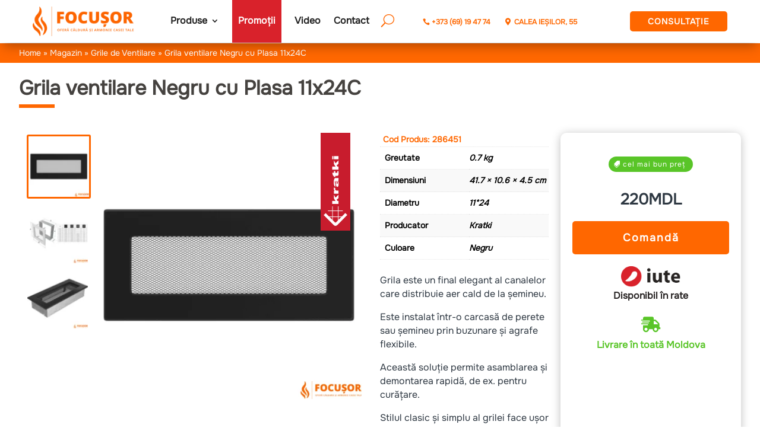

--- FILE ---
content_type: text/css; charset=UTF-8
request_url: https://focusor.md/wp-content/plugins/diviflash/public/css/popup-custom.css?ver=1.3.3
body_size: 1139
content:
.prevent_mainpage_scroll,
.prevent_content_scroll {
	overflow:hidden;
}

#df-popup-extension .popup-container .df_popup_inner_container {
    display: -webkit-box;
    display: -webkit-flex;
    display: -ms-flexbox;
    display: flex;
    flex-direction: column;
    -webkit-box-pack: center;
    -webkit-justify-content: center;
    -ms-flex-pack: center;
    justify-content: center;
    -webkit-box-align: center;
    -webkit-align-items: center;
    -ms-flex-align: center;
    align-items: center;
    min-height: 100%;
    min-width: 100%;
}

/* Overlay style */
#df-popup-extension .overlay {
    opacity: 0;
    visibility: hidden;
    position: fixed;
	width: 100%;
	height: 100%;
	background: rgba(61,61,61,0.9);	
	left:0;
	top:0;
	z-index: 16777270;
    /* overflow-y: scroll; */
    overflow: -moz-scrollbars-none;
    -ms-overflow-style: none;
}

#df-popup-extension .overlay::-webkit-scrollbar {
    width: 0 !important 
}
#df-popup-extension .overlay.active{
    animation: 1s popup_load;
    opacity: 1;
    visibility: visible;
}


#df-popup-extension .overlay .et_pb_section {    
    /* background-color: transparent !important;  */
    /* background-color: #fff !important; 
    padding:0px !important; */
    /* width: inherit; */
}

#df-popup-extension .overlay {
-webkit-overflow-scrolling: touch;
}

#df-popup-extension .overlay > .et_pb_section > div {
	width:100%;
}

#df-popup-extension .do-loadingimg {
	left : 50%;
	top : 50%;
	position : fixed;
	z-index : 101;
	width : 32px;
	height : 32px;
	margin-left : -16px;
	margin-top : -16px;
}

/* Overlay closing cross */
#df-popup-extension .popup-container .popup-close {
    display: block;
    position: fixed;
    left: 97%;
    overflow: hidden;
    border: none;
    outline: none;
    z-index: 99991;
    font-size: 48px;
    line-height:24px;
    color: #fff;
    background-color: transparent;
    font-family: inherit;
    font-weight: 600;
    text-align: center;
    padding: 5px;
    margin-left: -5px;
    margin-top: 5px;
}

#df-popup-extension .popup-container .popup-close span.custom_btn {
    display: inline-block;
    position: relative;
    top: 0px;
    /* margin-right: -2.8px;
    margin-bottom: 2px;  */
}

#df-popup-extension .popup-container .popup-close:hover {
	opacity: .8;
}

#df-popup-extension .popup-container .popup-close-button span {
	position:relative;
	top:-2px;
}

#df-popup-extension .dov-zIndex0 {
	z-index:0;
}

body.stop-scrolling {
	height: 100%;
	overflow: hidden !important;
}
.df_popup_inner_container > .et_pb_row:first-child {
    margin: 0 !important;
    width: 100% !important;
}


.difl_popup .et_post_meta_wrapper{
    display: none !important;
}

/*******************************
       Animation Onload
********************************/
@keyframes popup_load {
    0% {
        opacity: 0;
    }

    100% {
        opacity: 1;
    }
}
@keyframes popup_close {
    0% {
        opacity: 1;
    }

    100% {
        opacity: 0;
    }
}
/* default */
/* #df-popup-extension .et_builder_inner_content{
    visibility: hidden;
} */

#df-popup-extension .df_popup_inner_container{
    visibility: hidden;
}

/***** Slide *****/
  @keyframes slide_left {

    from {
        transform: translateX(-100%);
    }
    to {
        transform: translateX(0);
    }
  }
  @keyframes slide_left_rev {

    from {
        transform: translateX(0);
    }
    to {
        transform: translateX(-100%);
    }
}
  @keyframes slide_right {

      0% {
        transform: translateX(100%) translateY(0px);
      }

      100% {
        transform: translateX(0) translateY(0px);
      }

      /* from {
        transform: translate3d(100%,0,0);
        visibility: visible
    }

    to {
        transform: translate3d(0,0,0)
    } */
  }
  @keyframes slide_right_rev {
  
      0% {
        transform: translateX(0) translateY(0px);
      }
      
      0.1% {
        transform: translateX(0) translateY(9px);
      }
      
      100% {
        transform: translateX(100%) translateY(0);
      }
}
  @keyframes slide_up {
    0% {
        transform: translateY(100%);
    }

    100% {
        transform: none;
    }
}

@keyframes slide_up_rev {
    0% {
        transform: none;
    }

    100% {
        transform: translateY(100%);
    }
}

  @keyframes slide_down {
    0% {
        transform: translateY(-100%);
    }

    100% {
        transform: none;
    }
}

@keyframes slide_down_rev {
    0% {
        transform: none;
    }

    100% {
        transform: translateY(-100%);
    }
}

@keyframes fade_in {
    0% {
        opacity: 0;
    }

    100% {
        opacity: 1;
    }
}
@keyframes fade_in_rev {
    0% {
        opacity: 1;
    }

    100% {
        opacity: 0;
    }
}
@keyframes zoom_left {
    0% {
        transform: scale(3) translateX(-100%);
    }

    100% {
        transform: none;
    }
}

@keyframes zoom_left_rev {
    0% {
        transform: none;
    }

    100% {
        transform: scale(3) translateX(-100%);
    }
}

@keyframes zoom_center {
    0% {
        transform: scale(0);
    }
    
    100% {
        transform: scale(1);
    }
}
@keyframes zoom_center_rev {
    0% {
        transform: scale(1);
    }
    
    100% {
        transform: scale(0);
    }
}
@keyframes zoom_right {
    0% {
        transform: scale(3) translateX(100%);
    }

    100% {
        transform: none;
    }
}

@keyframes zoom_right_rev {
    0% {
        transform: none;
    }
    
    100% {
        transform: scale(3) translateX(100%);
    }
}
/* for Layout Issue */
.popup-container .overlay .df_popup_wrapper {
    width:100%;
    height:auto;
    display: flex;
    flex-direction: column;
    align-items: inherit;
    justify-content: inherit;
}

@media (min-width: 768px) {
    .popup-container .overlay .df_popup_wrapper {
        width:100%
    }
}

.popup-container .overlay .df_popup_wrapper {
    min-width: 300px;
    max-width: 100%;

}
.df_popup_wrapper .et_pb_section{
    width:100%;
}


--- FILE ---
content_type: text/css; charset=UTF-8
request_url: https://focusor.md/wp-content/et-cache/global/et-divi-customizer-global.min.css?ver=1758548338
body_size: 1455
content:
a,button,input,textarea,select:focus{outline:none;-webkit-box-shadow:none;box-shadow:none}.dipl_woo_product_category_thumbnail{background-color:#FFF;padding:10px}.wpforms-field-label{color:#FFFFFF}.wpforms-submit{background-color:#FF6700!important;color:#FFFFFF!important;font-weight:600;font-family:'Onest'!important;font-size:18px!important;margin-top:20px!important;border-radius:5px!important;border:none!important;padding:15px 15px 15px 15px!important;width:100%!important;max-width:300px!important;transition-duration:400ms}.wpforms-submit:hover{transform:scale(1.05,1.05)}.wpforms-field-medium{max-width:100%!important;border-radius:5px!important}.wpforms-container{max-width:300px}form{font-family:'Onest'!important}@keyframes pulse{0%{transform:scale(1);box-shadow:0 0 0 0 rgba(255,105,180,0.9)}70%{transform:scale(1);box-shadow:0 0 0 10px rgba(255,105,180,0)}100%{transform:scale(1);box-shadow:0 0 0 0 rgba(255,105,180,0)}}label.wpforms-error{display:none!important}.wpforms-required-label{color:#ed0000!important}div.wpforms-container-full .wpforms-form .wpforms-field input.wpforms-error{border:3px solid #ed0000!important;animation:pulse 2s infinite}.popup_comanda{margin-top:10px;font-size:50px!important}@media only screen and (max-width:768px){.popup_comanda{font-size:8vw!important}}.wpforms-container.wpforms-container-full{margin-top:0}.dipl_modal_close.dipl_modal_close_icon.et-pb-icon{font-size:24px!important}span.posted_in{font-size:0}span.posted_in a{font-size:16px}span.tagged_as{font-size:0}span.tagged_as a{font-size:16px;pointer-events:none;cursor:default}::-webkit-scrollbar{width:10px}::-webkit-scrollbar-track{background:#f1f1f1}::-webkit-scrollbar-thumb{background:#c16000}::-webkit-scrollbar-thumb:hover{background:#ff8c00}.cky-notice{font-family:'Onest'}p.cky-title{margin-bottom:0!important}.cky-consent-container .cky-consent-bar{padding:10px 20px 10px 20px!important}.cky-consent-bar{border:none!important;background-color:rgb(255 255 255 / 0.95)!important}.cky-btn{border-radius:5px!important;width:40px!important;max-width:25%!important;background-color:#FF6700!important;border:none!important}.wpforms-field-label-inline{color:#FFFFFF!important;font-size:14px!important}.rank-math-breadcrumb,a{color:#FFFFFF}.et_pb_section.et_pb_section_1_tb_header.et_pb_with_background.et_section_regular{margin-bottom:-2px}.cky-notice-des>p>strong>a{color:#FF6700!important}.da-close.evr-close{background-color:inherit!important;color:#FFFFFF!important;zoom:2}.wpc-filter-header{color:#ff6700;font-size:18px!important;font-family:'Onest'!important;font-weight:600}.wpc-filters-ul-list{color:#ff6700;font-family:'Onest'!important;font-weight:600}li.wpc-checkbox-item>div>label>a{color:#1b1b1b;font-weight:600!important}.et-db #et-boc .et-l .et_pb_toggle_close{background-color:transparent!important}select#sort_by_options{font-weight:600;border:2px solid #E1E1E0;border-radius:5px;width:100%}.woocommerce-result-count{display:none}.dfh-8 .et_mobile_menu .menu-item-has-children>a:after{content:';'!important}span.et_shop_image:hover{transform:scale(1.03);transition:transform 2s}a.page-numbers{font-family:'Onest'!important;font-weight:600!important;color:#45423f}.page-numbers.current{color:#ff6700!important;font-weight:600!important;background-color:#f4e9e8!important}.wpc-edit-filter-set{display:none}.wpc-filters-range-min,.wpc-filters-range-max{border-radius:5px;border:2px solid #E1E1E0;zoom:1.3;font-weight:600}.wpc-search-field{border-radius:5px;border:none!important;font-weight:400;font-size:14px}.wpc-search-field-wrapper.wpc-search-field-wrapper-284806s{border:2px solid #E1E1E0;border-radius:5px}.wpc-widget-top-inside .wpc-inner-widget-chips-wrapper{overflow-y:auto!important}h1,h2,h3,p{font-family:'Onest'!important}.da-close.evr-close{box-shadow:none!important}.wpc-filter-chip{font-family:'Onest'!important}.wpc-filter-chip.wpc-chip-reset-all .wpc-filter-chip-name:not(.wpc-chip-remove-icon){position:relative;color:transparent;padding-left:4rem!important;font-weight:600;font-size:14px}.wpc-filter-chip.wpc-chip-reset-all .wpc-filter-chip-name:not(.wpc-chip-remove-icon)::after{content:"Resetează filtrul";position:absolute;top:0;left:0;right:0;bottom:0;color:black;display:block;text-align:center;line-height:inherit}@media only screen and (max-width:768px){.rank-math-breadcrumb>p{font-size:10px!important;line-height:130%}}.woocommerce-product-gallery__lightbox{width:100%;height:100%}.fancybox-thumbs__list a:before{border:4px solid #ff6700!important}.thumbnail_image.slick-current{border:3px solid #ff6700!important;box-shadow:none!important;border-radius:3px}.kratki_badge{max-width:13%!important;position:absolute!important;top:0;right:3%;z-index:10}.promo_fix{background-color:#D9222B!important;padding-top:28px!important;padding-bottom:27px!important;padding-left:10px!important;padding-right:10px!important}.promo_text{color:#FFFFFF!important}@media all and (min-width:768px) and (max-width:980px){.promo_fix{background-color:inherit!important;padding-top:inherit!important;padding-bottom:inherit!important;padding-left:inherit!important;padding-right:inherit!important}.promo_text{color:#D9222B!important}}@media only screen and (max-width:768px){.promo_fix{background-color:inherit!important;padding-top:inherit!important;padding-bottom:inherit!important;padding-left:inherit!important;padding-right:inherit!important}.promo_text{color:#D9222B!important}}@media (min-width:981px){.et_pb_shop ul.products{display:flex!important;flex-wrap:wrap!important;justify-content:space-between!important}.et_pb_shop ul.products li.product{width:23%!important;margin:0 1% 30px 0!important}}@media (max-width:980px) and (min-width:768px){.et_pb_shop ul.products{display:grid!important;grid-template-columns:repeat(3,1fr)!important;gap:15px!important;padding:0!important;margin:0!important}.et_pb_shop ul.products li.product{width:100%!important;margin:0!important;box-sizing:border-box!important}.et_pb_shop ul.products.columns-4 li.product{width:100%!important}}

--- FILE ---
content_type: text/css; charset=UTF-8
request_url: https://focusor.md/wp-content/et-cache/286451/et-core-unified-cpt-tb-285382-tb-283555-tb-285387-deferred-286451.min.css?ver=1758712079
body_size: 5600
content:
@font-face{font-family:"Onest";font-display:swap;src:url("https://focusor.md/wp-content/uploads/et-fonts/Onest-VariableFont_wght.ttf") format("truetype")}.et_pb_section_0_tb_header.et_pb_section{padding-top:0px;padding-bottom:0px}.et_pb_section_0_tb_header{z-index:10;box-shadow:0px 12px 18px -6px rgba(0,0,0,0.3);z-index:92;position:relative}.et_pb_sticky.et_pb_section_0_tb_header{box-shadow:0px 12px 18px -6px rgba(0,0,0,0.3);z-index:92!important;box-shadow:0px 5px 80px rgba(0,0,0,0.1)!important}.et_pb_row_0_tb_header,body #page-container .et-db #et-boc .et-l .et_pb_row_0_tb_header.et_pb_row,body.et_pb_pagebuilder_layout.single #page-container #et-boc .et-l .et_pb_row_0_tb_header.et_pb_row,body.et_pb_pagebuilder_layout.single.et_full_width_page #page-container .et_pb_row_0_tb_header.et_pb_row{max-width:1170px}.et_pb_code_0_tb_header,.et_pb_code_2_tb_header{padding-top:0px;padding-bottom:0px;margin-top:0px!important;margin-bottom:0px!important}.et_pb_code_1_tb_header{height:0px;padding-top:0px;padding-bottom:0px;margin-top:0px!important;margin-bottom:0px!important;width:0%}.et_pb_image_0_tb_header .et_pb_image_wrap img{max-height:50px;width:auto}.et_pb_image_0_tb_header{padding-top:10px;padding-bottom:10px;margin-right:30px!important;text-align:left;margin-left:0}.et_pb_button_0_tb_header_wrapper .et_pb_button_0_tb_header,.et_pb_button_0_tb_header_wrapper .et_pb_button_0_tb_header:hover{padding-top:6px!important;padding-right:15px!important;padding-bottom:5px!important;padding-left:15px!important}.et_pb_button_0_tb_header_wrapper,.et_pb_button_3_tb_header_wrapper{margin-top:0px!important;margin-bottom:0px!important;position:absolute!important;top:50%;bottom:auto;right:0px;left:auto}.et_pb_button_0_tb_header_wrapper:hover{margin-top:0px!important;margin-bottom:0px!important;top:50%;bottom:auto;right:;left:auto}body #page-container .et_pb_section .et_pb_button_0_tb_header{color:#FF6700!important;border-width:0px!important;border-color:#FFFFFF;border-radius:0px;letter-spacing:0px;font-size:12px;font-family:'Onest',Helvetica,Arial,Lucida,sans-serif!important;font-weight:600!important;text-transform:uppercase!important;background-color:RGBA(255,255,255,0)}body #page-container .et_pb_section .et_pb_button_0_tb_header:hover{color:#FF6700!important;border-color:RGBA(255,255,255,0)!important;border-radius:0px!important;letter-spacing:0px!important;font-size:12px!important;background-image:initial;background-color:RGBA(255,255,255,0)}body #page-container .et_pb_section .et_pb_button_0_tb_header:after,body #page-container .et_pb_section .et_pb_button_1_tb_header:after,body #page-container .et_pb_section .et_pb_button_2_tb_header:after{display:none}body #page-container .et_pb_section .et_pb_button_0_tb_header:before{content:attr(data-icon);font-family:FontAwesome!important;font-weight:900!important;line-height:inherit;font-size:inherit!important;opacity:1;margin-left:-1.3em;right:auto;display:inline-block;font-family:FontAwesome!important;font-weight:900!important}body #page-container .et_pb_section .et_pb_button_0_tb_header:hover:before,body #page-container .et_pb_section .et_pb_button_1_tb_header:hover:before,body #page-container .et_pb_section .et_pb_button_2_tb_header:hover:before{margin-left:.3em;right:auto;margin-left:-1.3em}body.logged-in.admin-bar .et_pb_button_0_tb_header_wrapper:hover{top:50%}.et_pb_button_0_tb_header_wrapper a,.et_pb_button_3_tb_header_wrapper a{transform:translateY(-50%)}.et_pb_button_0_tb_header_wrapper a:hover{transform:translateX(0px) translateY(-50%)!important}.et_pb_button_0_tb_header,.et_pb_button_0_tb_header_wrapper{transition:color 300ms ease 0ms,font-size 300ms ease 0ms,line-height 300ms ease 0ms,padding 300ms ease 0ms,background-color 300ms ease 0ms,border 300ms ease 0ms,border-radius 300ms ease 0ms,letter-spacing 300ms ease 0ms,margin 300ms ease 0ms}.et_pb_button_0_tb_header,.et_pb_button_0_tb_header:after,.et_pb_button_1_tb_header,.et_pb_button_1_tb_header:after,.et_pb_button_2_tb_header,.et_pb_button_2_tb_header:after,.et_pb_button_3_tb_header,.et_pb_button_3_tb_header:after{transition:all 300ms ease 0ms}.et_pb_menu_0_tb_header.et_pb_menu ul li a{font-family:'Onest',Helvetica,Arial,Lucida,sans-serif;font-weight:700;font-size:16px;color:#202020!important;transition:color 300ms ease 0ms}.et_pb_menu_0_tb_header.et_pb_menu ul li:hover>a{color:#DD3700!important}.et_pb_menu_0_tb_header{padding-right:22px;margin-top:20px!important;margin-right:30px!important;margin-bottom:0px!important}.et_pb_menu_0_tb_header.et_pb_menu .et-menu-nav li a{padding-bottom:30px}.et_pb_menu_0_tb_header.et_pb_menu .et-menu-nav li ul.sub-menu{border-width:2px;left:auto!important;padding:0;right:0;min-width:270px!important;max-width:550px!important}.et_pb_menu_0_tb_header.et_pb_menu .et-menu-nav li ul.sub-menu a{padding:12px 20px}.et_pb_menu_0_tb_header.et_pb_menu .et_pb_menu__logo{margin-bottom:10px}.et_pb_menu_0_tb_header.et_pb_menu ul li.current-menu-item a,.et_pb_menu_0_tb_header.et_pb_menu .nav li ul.sub-menu a,.et_pb_menu_0_tb_header.et_pb_menu .nav li ul.sub-menu li.current-menu-item a,.et_pb_menu_0_tb_header.et_pb_menu .et_mobile_menu a{color:#383838!important}.et_pb_menu_0_tb_header.et_pb_menu .nav li ul{background-color:#ffffff!important;border-color:#FF6700}.et_pb_menu_0_tb_header.et_pb_menu .et_mobile_menu{border-color:#FF6700}.et_pb_menu_0_tb_header.et_pb_menu .et_mobile_menu,.et_pb_menu_0_tb_header.et_pb_menu .et_mobile_menu ul{background-color:#ffffff!important}.et_pb_menu_0_tb_header.et_pb_menu nav>ul>li>a:hover{opacity:1}.et_pb_menu_0_tb_header .et_pb_menu_inner_container>.et_pb_menu__logo-wrap,.et_pb_menu_0_tb_header .et_pb_menu__logo-slot{width:auto;max-width:100%}.et_pb_menu_0_tb_header .et_pb_menu_inner_container>.et_pb_menu__logo-wrap .et_pb_menu__logo img,.et_pb_menu_0_tb_header .et_pb_menu__logo-slot .et_pb_menu__logo-wrap img{height:auto;max-height:none}.et_pb_menu_0_tb_header .mobile_nav .mobile_menu_bar:before{color:#383838}.et_pb_menu_0_tb_header .et_pb_menu__icon.et_pb_menu__search-button,.et_pb_menu_0_tb_header .et_pb_menu__icon.et_pb_menu__close-search-button{font-size:22px;color:#FF6700}.et_pb_menu_0_tb_header .et_pb_menu__icon.et_pb_menu__cart-button{color:#FF6700}.et_pb_button_1_tb_header_wrapper .et_pb_button_1_tb_header,.et_pb_button_1_tb_header_wrapper .et_pb_button_1_tb_header:hover,.et_pb_button_2_tb_header_wrapper .et_pb_button_2_tb_header,.et_pb_button_2_tb_header_wrapper .et_pb_button_2_tb_header:hover{padding-top:0px!important;padding-right:0px!important;padding-bottom:0px!important;padding-left:0px!important}.et_pb_button_1_tb_header_wrapper,.et_pb_button_2_tb_header_wrapper{margin-right:40px!important;margin-bottom:0px!important}body #page-container .et_pb_section .et_pb_button_1_tb_header,body #page-container .et_pb_section .et_pb_button_2_tb_header{color:#FF6700!important;border-width:0px!important;border-color:#333333;border-radius:0px;letter-spacing:0px;font-size:12px;font-family:'Onest',Helvetica,Arial,Lucida,sans-serif!important;font-weight:700!important;text-transform:uppercase!important;background-color:RGBA(255,255,255,0)}body #page-container .et_pb_section .et_pb_button_1_tb_header:hover,body #page-container .et_pb_section .et_pb_button_2_tb_header:hover{border-color:RGBA(255,255,255,0)!important;letter-spacing:0px!important;background-image:initial;background-color:RGBA(255,255,255,0)}body #page-container .et_pb_section .et_pb_button_1_tb_header:before{content:attr(data-icon);font-family:ETmodules!important;font-weight:400!important;color:#FF6700;line-height:inherit;font-size:inherit!important;opacity:1;margin-left:-1.3em;right:auto;display:inline-block;font-family:ETmodules!important;font-weight:400!important}.et_pb_button_1_tb_header,.et_pb_button_2_tb_header{transition:background-color 300ms ease 0ms,border 300ms ease 0ms,letter-spacing 300ms ease 0ms}body #page-container .et_pb_section .et_pb_button_2_tb_header:before{content:attr(data-icon);font-family:FontAwesome!important;font-weight:900!important;color:#FF6700;line-height:inherit;font-size:inherit!important;opacity:1;margin-left:-1.3em;right:auto;display:inline-block;font-family:FontAwesome!important;font-weight:900!important}.et_pb_button_3_tb_header_wrapper .et_pb_button_3_tb_header,.et_pb_button_3_tb_header_wrapper .et_pb_button_3_tb_header:hover{padding-top:6px!important;padding-right:30px!important;padding-bottom:5px!important;padding-left:30px!important}body #page-container .et_pb_section .et_pb_button_3_tb_header{color:#FFFFFF!important;border-width:0px!important;border-color:#FFFFFF;border-radius:5px;letter-spacing:1px;font-size:14px;font-family:'Onest',Helvetica,Arial,Lucida,sans-serif!important;font-weight:600!important;text-transform:uppercase!important;background-color:#FF6700}body #page-container .et_pb_section .et_pb_button_3_tb_header:hover{border-color:RGBA(255,255,255,0)!important;letter-spacing:1px!important;background-image:initial;background-color:#2E3842}body #page-container .et_pb_section .et_pb_button_3_tb_header:before,body #page-container .et_pb_section .et_pb_button_3_tb_header:after{display:none!important}.et_pb_button_3_tb_header,.et_pb_button_3_tb_header_wrapper{transition:background-color 300ms ease 0ms,border 300ms ease 0ms,letter-spacing 300ms ease 0ms,margin 300ms ease 0ms}.et_pb_row_0_tb_header.et_pb_row{padding-top:0px!important;padding-bottom:0px!important;margin-left:auto!important;margin-right:auto!important;padding-top:0px;padding-bottom:0px}.et_pb_button_3_tb_header_wrapper:hover{margin-top:0px!important;margin-bottom:0px!important}@media only screen and (min-width:981px){.et_pb_row_0_tb_header,body #page-container .et-db #et-boc .et-l .et_pb_row_0_tb_header.et_pb_row,body.et_pb_pagebuilder_layout.single #page-container #et-boc .et-l .et_pb_row_0_tb_header.et_pb_row,body.et_pb_pagebuilder_layout.single.et_full_width_page #page-container .et_pb_row_0_tb_header.et_pb_row{width:95%}.et_pb_column_0_tb_header{display:flex;align-items:center}.et_pb_button_0_tb_header{display:none!important}}@media only screen and (max-width:980px){.et_pb_section_0_tb_header.et_pb_section{padding-top:10px;padding-bottom:10px}.et_pb_row_0_tb_header,body #page-container .et-db #et-boc .et-l .et_pb_row_0_tb_header.et_pb_row,body.et_pb_pagebuilder_layout.single #page-container #et-boc .et-l .et_pb_row_0_tb_header.et_pb_row,body.et_pb_pagebuilder_layout.single.et_full_width_page #page-container .et_pb_row_0_tb_header.et_pb_row{width:95%}.et_pb_column_0_tb_header{display:flex;flex-direction:column-reverse;justify-content:center}.et_pb_image_0_tb_header .et_pb_image_wrap img{width:auto}.et_pb_button_0_tb_header_wrapper{margin-top:5px!important;margin-bottom:0px!important;top:50%;bottom:auto;right:20%;left:auto}body #page-container .et_pb_section .et_pb_button_0_tb_header{font-size:14px!important}body #page-container .et_pb_section .et_pb_button_0_tb_header:before,body #page-container .et_pb_section .et_pb_button_2_tb_header:before{line-height:inherit;font-size:inherit!important;margin-left:-1.3em;right:auto;display:inline-block;opacity:1;content:attr(data-icon);font-family:FontAwesome!important;font-weight:900!important}body #page-container .et_pb_section .et_pb_button_0_tb_header:after,body #page-container .et_pb_section .et_pb_button_1_tb_header:after,body #page-container .et_pb_section .et_pb_button_2_tb_header:after{display:none}body #page-container .et_pb_section .et_pb_button_0_tb_header:hover:before,body #page-container .et_pb_section .et_pb_button_1_tb_header:hover:before,body #page-container .et_pb_section .et_pb_button_2_tb_header:hover:before{margin-left:.3em;right:auto;margin-left:-1.3em}body.logged-in.admin-bar .et_pb_button_0_tb_header_wrapper{top:50%}.et_pb_button_0_tb_header_wrapper a{transform:translateX(0px) translateY(-50%)}.et_pb_menu_0_tb_header{padding-top:10px;padding-right:0px;padding-bottom:0px;margin-top:5px!important;width:80%}.et_pb_menu_0_tb_header.et_pb_menu .et-menu-nav li a{padding-bottom:30px}.et_pb_menu_0_tb_header.et_pb_menu .et-menu-nav li ul.sub-menu{border-width:2px;left:auto!important;padding:0;right:0;min-width:270px!important;max-width:550px!important}.et_pb_menu_0_tb_header .et_pb_menu_inner_container>.et_pb_menu__logo-wrap,.et_pb_menu_0_tb_header .et_pb_menu__logo-slot{max-width:150px}body #page-container .et_pb_section .et_pb_button_1_tb_header:before{line-height:inherit;font-size:inherit!important;margin-left:-1.3em;right:auto;display:inline-block;opacity:1;content:attr(data-icon);font-family:ETmodules!important;font-weight:400!important}.et_pb_button_3_tb_header_wrapper{margin-top:5px!important;margin-bottom:0px!important}.et_pb_menu_0_tb_header.et_pb_module{margin-left:auto!important;margin-right:auto!important}}@media only screen and (min-width:768px) and (max-width:980px){.et_pb_image_0_tb_header,.et_pb_button_1_tb_header,.et_pb_button_2_tb_header,.et_pb_button_3_tb_header{display:none!important}.et_pb_menu_0_tb_header.et_pb_menu .et_pb_menu__logo{margin-bottom:10px}}@media only screen and (max-width:767px){.et_pb_section_0_tb_header.et_pb_section{padding-top:5px;padding-bottom:5px}.et_pb_row_0_tb_header,body #page-container .et-db #et-boc .et-l .et_pb_row_0_tb_header.et_pb_row,body.et_pb_pagebuilder_layout.single #page-container #et-boc .et-l .et_pb_row_0_tb_header.et_pb_row,body.et_pb_pagebuilder_layout.single.et_full_width_page #page-container .et_pb_row_0_tb_header.et_pb_row{width:100%}.et_pb_column_0_tb_header{display:flex;flex-direction:column-reverse;justify-content:center}.et_pb_image_0_tb_header,.et_pb_button_1_tb_header,.et_pb_button_2_tb_header{display:none!important}.et_pb_image_0_tb_header .et_pb_image_wrap img{width:auto}.et_pb_button_0_tb_header_wrapper .et_pb_button_0_tb_header,.et_pb_button_0_tb_header_wrapper .et_pb_button_0_tb_header:hover{padding-top:0px!important;padding-bottom:0px!important}.et_pb_button_0_tb_header_wrapper{margin-top:-2px!important;margin-right:50px!important;margin-bottom:0px!important;top:50%;bottom:auto;right:40px;left:auto}body #page-container .et_pb_section .et_pb_button_0_tb_header{font-size:12px!important;padding-right:2em;padding-left:0.7em}body #page-container .et_pb_section .et_pb_button_0_tb_header:before,body #page-container .et_pb_section .et_pb_button_2_tb_header:before{line-height:inherit;font-size:inherit!important;margin-left:-1.3em;right:auto;display:inline-block;opacity:1;content:attr(data-icon);font-family:FontAwesome!important;font-weight:900!important}body #page-container .et_pb_section .et_pb_button_0_tb_header:after,body #page-container .et_pb_section .et_pb_button_1_tb_header:after,body #page-container .et_pb_section .et_pb_button_2_tb_header:after{display:none}body #page-container .et_pb_section .et_pb_button_0_tb_header:hover:before,body #page-container .et_pb_section .et_pb_button_1_tb_header:hover:before,body #page-container .et_pb_section .et_pb_button_2_tb_header:hover:before{margin-left:.3em;right:auto;margin-left:-1.3em}body.logged-in.admin-bar .et_pb_button_0_tb_header_wrapper{top:50%}.et_pb_button_0_tb_header_wrapper a{transform:translateX(0px) translateY(-50%)}.et_pb_menu_0_tb_header{padding-top:0px;width:100%}.et_pb_menu_0_tb_header.et_pb_menu .et-menu-nav li a{padding-bottom:30px}.et_pb_menu_0_tb_header.et_pb_menu .et-menu-nav li ul.sub-menu{border-width:2px;left:auto!important;padding:0;right:0;min-width:270px!important;max-width:550px!important}.et_pb_menu_0_tb_header.et_pb_menu .et_pb_menu__logo{margin-bottom:5px;margin-left:10px}.et_pb_menu_0_tb_header .et_pb_menu_inner_container>.et_pb_menu__logo-wrap,.et_pb_menu_0_tb_header .et_pb_menu__logo-slot{max-width:180px}.et_pb_button_1_tb_header_wrapper .et_pb_button_1_tb_header,.et_pb_button_1_tb_header_wrapper .et_pb_button_1_tb_header:hover,.et_pb_button_2_tb_header_wrapper .et_pb_button_2_tb_header,.et_pb_button_2_tb_header_wrapper .et_pb_button_2_tb_header:hover,.et_pb_button_3_tb_header_wrapper .et_pb_button_3_tb_header,.et_pb_button_3_tb_header_wrapper .et_pb_button_3_tb_header:hover{padding-top:45px!important;padding-bottom:0px!important}body #page-container .et_pb_section .et_pb_button_1_tb_header,body #page-container .et_pb_section .et_pb_button_2_tb_header{padding-right:2em;padding-left:0.7em}body #page-container .et_pb_section .et_pb_button_1_tb_header:before{line-height:inherit;font-size:inherit!important;margin-left:-1.3em;right:auto;display:inline-block;opacity:1;content:attr(data-icon);font-family:ETmodules!important;font-weight:400!important}.et_pb_button_3_tb_header_wrapper{margin-top:5px!important;margin-bottom:0px!important}body #page-container .et_pb_section .et_pb_button_3_tb_header{padding-right:1em;padding-left:1em}body #page-container .et_pb_section .et_pb_button_3_tb_header:hover{padding-right:0.7em;padding-left:0.7em}.et_pb_button_3_tb_header{width:70%;display:none!important}}@font-face{font-family:"Onest";font-display:swap;src:url("https://focusor.md/wp-content/uploads/et-fonts/Onest-VariableFont_wght.ttf") format("truetype")}.et_pb_section_2_tb_body.et_pb_section{padding-top:0px;padding-bottom:8px}.et_pb_row_2_tb_body.et_pb_row{padding-bottom:0px!important;padding-bottom:0px}.et_pb_row_2_tb_body,body #page-container .et-db #et-boc .et-l .et_pb_row_2_tb_body.et_pb_row,body.et_pb_pagebuilder_layout.single #page-container #et-boc .et-l .et_pb_row_2_tb_body.et_pb_row,body.et_pb_pagebuilder_layout.single.et_full_width_page #page-container .et_pb_row_2_tb_body.et_pb_row,.et_pb_row_3_tb_body,body #page-container .et-db #et-boc .et-l .et_pb_row_3_tb_body.et_pb_row,body.et_pb_pagebuilder_layout.single #page-container #et-boc .et-l .et_pb_row_3_tb_body.et_pb_row,body.et_pb_pagebuilder_layout.single.et_full_width_page #page-container .et_pb_row_3_tb_body.et_pb_row,.et_pb_row_8_tb_body,body #page-container .et-db #et-boc .et-l .et_pb_row_8_tb_body.et_pb_row,body.et_pb_pagebuilder_layout.single #page-container #et-boc .et-l .et_pb_row_8_tb_body.et_pb_row,body.et_pb_pagebuilder_layout.single.et_full_width_page #page-container .et_pb_row_8_tb_body.et_pb_row,.et_pb_row_9_tb_body,body #page-container .et-db #et-boc .et-l .et_pb_row_9_tb_body.et_pb_row,body.et_pb_pagebuilder_layout.single #page-container #et-boc .et-l .et_pb_row_9_tb_body.et_pb_row,body.et_pb_pagebuilder_layout.single.et_full_width_page #page-container .et_pb_row_9_tb_body.et_pb_row,.et_pb_row_10_tb_body,body #page-container .et-db #et-boc .et-l .et_pb_row_10_tb_body.et_pb_row,body.et_pb_pagebuilder_layout.single #page-container #et-boc .et-l .et_pb_row_10_tb_body.et_pb_row,body.et_pb_pagebuilder_layout.single.et_full_width_page #page-container .et_pb_row_10_tb_body.et_pb_row{width:95%;max-width:1300px}.et_pb_column_2_tb_body{align-self:center}.et_pb_wc_title_0_tb_body h1,.et_pb_wc_title_0_tb_body h2,.et_pb_wc_title_0_tb_body h3,.et_pb_wc_title_0_tb_body h4,.et_pb_wc_title_0_tb_body h5,.et_pb_wc_title_0_tb_body h6{font-family:'Onest',Helvetica,Arial,Lucida,sans-serif;font-weight:800;font-size:34px;color:#45423F!important}.et_pb_wc_title_0_tb_body{margin-top:0px!important;margin-bottom:0px!important}.et_pb_divider_0_tb_body{margin-top:10px!important;width:60px}.et_pb_divider_0_tb_body:before{border-top-color:#FF6700;border-top-width:6px}.et_pb_wc_images_0_tb_body .et_pb_module_inner span.onsale{font-family:'Onest',Helvetica,Arial,Lucida,sans-serif!important;font-weight:600!important;font-size:16px!important;color:#FFFFFF!important}.et_pb_wc_images_0_tb_body,.et_pb_wc_meta_1_tb_body .product_meta{border-color:RGBA(255,255,255,0)}.et_pb_wc_images_0_tb_body div.images ol.flex-control-thumbs.flex-control-nav li,.et_pb_wc_images_0_tb_body .flex-viewport,.et_pb_wc_images_0_tb_body .woocommerce-product-gallery--without-images .woocommerce-product-gallery__wrapper,.et_pb_wc_images_0_tb_body .woocommerce-product-gallery>div:not(.flex-viewport) .woocommerce-product-gallery__image,.et_pb_wc_images_0_tb_body .woocommerce-product-gallery>.woocommerce-product-gallery__wrapper .woocommerce-product-gallery__image,.et_pb_wc_images_0_tb_body .woocommerce-product-gallery .woocommerce-product-gallery__wrapper .woocommerce-product-gallery__image{border-radius:10px 10px 10px 10px;overflow:hidden}.et_pb_wc_images_0_tb_body .input,.et_pb_wc_images_0_tb_body .input::placeholder{color:#FFFFFF}.et_pb_wc_images_0_tb_body .input::-webkit-input-placeholder{color:#FFFFFF}.et_pb_wc_images_0_tb_body .input::-moz-placeholder{color:#FFFFFF}.et_pb_wc_images_0_tb_body .input::-ms-input-placeholder{color:#FFFFFF}.et_pb_wc_images_0_tb_body ul.products li.product span.onsale{padding-top:3px!important;padding-right:14px!important;padding-bottom:3px!important;padding-left:14px!important;margin-top:0px!important;margin-right:0px!important;margin-bottom:0px!important;margin-left:0px!important}.et_pb_wc_images_0_tb_body span.onsale{background-color:#d9222b!important}.et_pb_image_0_tb_body{position:absolute!important;top:0px;bottom:auto;right:50px;left:auto;text-align:left;margin-left:0}.et_pb_code_4_tb_body{padding-top:0px;padding-left:5px;margin-top:0px!important;margin-bottom:0px!important;font-family:'Onest';font-weight:600;font-size:14px;color:#ff6700}.et_pb_wc_meta_0_tb_body .product_meta,.et_pb_wc_meta_0_tb_body .product_meta a{font-family:'Onest',Helvetica,Arial,Lucida,sans-serif;font-weight:700;color:#FF6700!important}.et_pb_wc_meta_0_tb_body .product_meta{border-color:RGBA(255,255,255,0);padding-left:5px!important;margin-top:-10px!important;margin-bottom:30px!important}.et_pb_wc_meta_0_tb_body:not(.et_pb_wc_no_categories).et_pb_wc_meta_layout_inline .sku_wrapper:after,.et_pb_wc_meta_0_tb_body:not(.et_pb_wc_no_tags).et_pb_wc_meta_layout_inline .sku_wrapper:after,.et_pb_wc_meta_0_tb_body:not(.et_pb_wc_no_tags).et_pb_wc_meta_layout_inline .posted_in:after,.et_pb_wc_meta_1_tb_body:not(.et_pb_wc_no_categories).et_pb_wc_meta_layout_inline .sku_wrapper:after,.et_pb_wc_meta_1_tb_body:not(.et_pb_wc_no_tags).et_pb_wc_meta_layout_inline .sku_wrapper:after,.et_pb_wc_meta_1_tb_body:not(.et_pb_wc_no_tags).et_pb_wc_meta_layout_inline .posted_in:after{content:" / "}.et_pb_wc_additional_info_0_tb_body td{font-family:'Onest',Helvetica,Arial,Lucida,sans-serif;font-weight:600;color:#000000!important}.et_pb_wc_additional_info_0_tb_body h2{font-family:'Onest',Helvetica,Arial,Lucida,sans-serif;font-weight:700}.et_pb_wc_additional_info_0_tb_body th{font-family:'Onest',Helvetica,Arial,Lucida,sans-serif!important;color:#000000!important}.et_pb_wc_description_0_tb_body.et_pb_wc_description{color:#2E3842!important}.et_pb_wc_description_0_tb_body{font-family:'Onest',Helvetica,Arial,Lucida,sans-serif;font-size:16px;margin-bottom:30px!important}.et_pb_wc_description_0_tb_body.et_pb_wc_description a,.et_pb_text_0_tb_body.et_pb_text{color:#FF6700!important}.et_pb_wc_description_0_tb_body a{font-family:'Onest',Helvetica,Arial,Lucida,sans-serif;font-weight:700;text-decoration:underline}.et_pb_blurb_0_tb_body.et_pb_blurb .et_pb_module_header,.et_pb_blurb_0_tb_body.et_pb_blurb .et_pb_module_header a{font-weight:700;text-transform:uppercase;color:#409307!important}.et_pb_blurb_0_tb_body.et_pb_blurb,.et_pb_shop_0_tb_body.et_pb_shop .woocommerce ul.products li.product h3,.et_pb_shop_0_tb_body.et_pb_shop .woocommerce ul.products li.product h1,.et_pb_shop_0_tb_body.et_pb_shop .woocommerce ul.products li.product h2,.et_pb_shop_0_tb_body.et_pb_shop .woocommerce ul.products li.product h4,.et_pb_shop_0_tb_body.et_pb_shop .woocommerce ul.products li.product h5,.et_pb_shop_0_tb_body.et_pb_shop .woocommerce ul.products li.product h6{font-family:'Onest',Helvetica,Arial,Lucida,sans-serif;font-weight:700;font-size:18px;color:#1B1B1B!important}.et_pb_blurb_0_tb_body .et_pb_main_blurb_image .et_pb_only_image_mode_wrap,.et_pb_blurb_0_tb_body .et_pb_main_blurb_image .et-pb-icon,.et_pb_blurb_2_tb_body .et_pb_main_blurb_image .et_pb_only_image_mode_wrap,.et_pb_blurb_2_tb_body .et_pb_main_blurb_image .et-pb-icon{margin-top:-5px!important}.et_pb_blurb_0_tb_body.et_pb_blurb .et_pb_blurb_content,.et_pb_blurb_1_tb_body.et_pb_blurb .et_pb_blurb_content,.et_pb_blurb_2_tb_body.et_pb_blurb .et_pb_blurb_content{margin-left:0}.et_pb_blurb_0_tb_body .et-pb-icon{font-size:26px;color:#1B1B1B;font-family:ETmodules!important;font-weight:400!important}.et_pb_button_0_tb_body_wrapper .et_pb_button_0_tb_body,.et_pb_button_0_tb_body_wrapper .et_pb_button_0_tb_body:hover{padding-top:3px!important;padding-right:5%!important;padding-bottom:3px!important;padding-left:9%!important}.et_pb_button_0_tb_body_wrapper{margin-bottom:30px!important}body #page-container .et_pb_section .et_pb_button_0_tb_body{color:#ffffff!important;border-width:0px!important;border-color:rgba(0,0,0,0);border-radius:50px;letter-spacing:1px;font-size:12px;font-family:'Onest',Helvetica,Arial,Lucida,sans-serif!important;background-color:#59C528}body #page-container .et_pb_section .et_pb_button_0_tb_body:hover{color:#FFFFFF!important;border-color:RGBA(255,255,255,0)!important;background-image:initial;background-color:#59C528}body #page-container .et_pb_section .et_pb_button_0_tb_body:after{display:none}body #page-container .et_pb_section .et_pb_button_0_tb_body:before{content:attr(data-icon);font-family:ETmodules!important;font-weight:400!important;line-height:inherit;font-size:inherit!important;opacity:1;margin-left:-1.3em;right:auto;display:inline-block;font-family:ETmodules!important;font-weight:400!important}body #page-container .et_pb_section .et_pb_button_0_tb_body:hover:before{margin-left:.3em;right:auto;margin-left:-1.3em}.et_pb_button_0_tb_body,.et_pb_button_1_tb_body{transition:color 300ms ease 0ms,background-color 300ms ease 0ms,border 300ms ease 0ms}.et_pb_button_0_tb_body,.et_pb_button_0_tb_body:after,.et_pb_button_1_tb_body,.et_pb_button_1_tb_body:after,.et_pb_button_2_tb_body,.et_pb_button_2_tb_body:after{transition:all 300ms ease 0ms}.et_pb_wc_meta_1_tb_body .product_meta,.et_pb_wc_meta_1_tb_body .product_meta a{font-family:'Onest',Helvetica,Arial,Lucida,sans-serif;font-weight:700;font-size:16px;color:#2E3842!important}.et_pb_wc_price_0_tb_body .price{font-family:'Onest',Helvetica,Arial,Lucida,sans-serif;font-weight:800;color:#2E3842!important;line-height:130%}.et_pb_wc_price_0_tb_body .price del{font-weight:300;color:#2E3842!important;letter-spacing:1px}.et_pb_wc_price_0_tb_body .price ins{color:#2E3842!important;letter-spacing:1px}.et_pb_wc_stock_0_tb_body .et_pb_module_inner .stock.in-stock{font-family:'Onest',Helvetica,Arial,Lucida,sans-serif;font-weight:700;font-size:18px;color:#59C528!important}.et_pb_wc_stock_0_tb_body .et_pb_module_inner .stock.out-of-stock{font-family:'Onest',Helvetica,Arial,Lucida,sans-serif;font-weight:700;font-size:18px;color:#d9222c!important}.et_pb_wc_stock_0_tb_body .available-on-backorder{font-family:'Onest',Helvetica,Arial,Lucida,sans-serif;font-weight:700;font-size:18px;color:#FF6700!important}.et_pb_button_1_tb_body_wrapper .et_pb_button_1_tb_body,.et_pb_button_1_tb_body_wrapper .et_pb_button_1_tb_body:hover{padding-top:13px!important;padding-right:45px!important;padding-bottom:13px!important;padding-left:45px!important}.et_pb_button_1_tb_body_wrapper{margin-top:20px!important}body #page-container .et_pb_section .et_pb_button_1_tb_body{color:#ffffff!important;border-width:0px!important;border-color:rgba(0,0,0,0);border-radius:5px;letter-spacing:2px;font-size:18px;font-family:'Onest',Helvetica,Arial,Lucida,sans-serif!important;font-weight:700!important;background-color:#FF6700}body #page-container .et_pb_section .et_pb_button_1_tb_body:hover{color:#FFFFFF!important;border-color:RGBA(255,255,255,0)!important;background-image:initial;background-color:#2E3842}body #page-container .et_pb_section .et_pb_button_1_tb_body:before,body #page-container .et_pb_section .et_pb_button_1_tb_body:after,body #page-container .et_pb_section .et_pb_button_2_tb_body:before,body #page-container .et_pb_section .et_pb_button_2_tb_body:after{display:none!important}.et_pb_blurb_1_tb_body.et_pb_blurb .et_pb_module_header,.et_pb_blurb_1_tb_body.et_pb_blurb .et_pb_module_header a{font-family:'Onest',Helvetica,Arial,Lucida,sans-serif;font-weight:700;font-size:16px;color:#262222!important;line-height:0em}.et_pb_blurb_1_tb_body.et_pb_blurb{margin-top:20px!important;margin-bottom:20px!important}.et_pb_blurb_1_tb_body.et_pb_blurb .et_pb_main_blurb_image{margin-bottom:15px!important}.et_pb_blurb_1_tb_body .et_pb_main_blurb_image .et_pb_image_wrap{width:100px}.et_pb_blurb_2_tb_body.et_pb_blurb .et_pb_module_header,.et_pb_blurb_2_tb_body.et_pb_blurb .et_pb_module_header a{font-weight:700;color:#409307!important}.et_pb_blurb_2_tb_body.et_pb_blurb .et_pb_blurb_description{text-align:center}.et_pb_blurb_2_tb_body.et_pb_blurb{font-family:'Onest',Helvetica,Arial,Lucida,sans-serif;font-weight:700;font-size:16px;color:#59C528!important;margin-top:30px!important;margin-bottom:20px!important}.et_pb_blurb_2_tb_body.et_pb_blurb .et_pb_main_blurb_image{margin-bottom:10px}.et_pb_blurb_2_tb_body .et-pb-icon{font-size:26px;color:#59C528;font-family:FontAwesome!important;font-weight:900!important}.et_pb_section_7_tb_body.et_pb_section,.et_pb_section_8_tb_body.et_pb_section{padding-top:0px;padding-bottom:0px}.et_pb_row_7_tb_body{background-color:#1B1B1B}.et_pb_row_7_tb_body.et_pb_row{padding-top:50px!important;padding-bottom:50px!important;padding-top:50px;padding-bottom:50px}.et_pb_row_7_tb_body,body #page-container .et-db #et-boc .et-l .et_pb_row_7_tb_body.et_pb_row,body.et_pb_pagebuilder_layout.single #page-container #et-boc .et-l .et_pb_row_7_tb_body.et_pb_row,body.et_pb_pagebuilder_layout.single.et_full_width_page #page-container .et_pb_row_7_tb_body.et_pb_row{width:100%;max-width:100%}.et_pb_text_0_tb_body{line-height:160%;font-family:'Onest',Helvetica,Arial,Lucida,sans-serif;font-size:36px;line-height:160%;padding-top:0px!important;padding-left:3px!important;margin-bottom:30px!important}.et_pb_text_0_tb_body h1{font-family:'Fjalla One',sans-serif;font-size:70px;color:#ffffff!important;letter-spacing:7px}.et_pb_text_0_tb_body h2{font-family:'Fjalla One',sans-serif;font-size:40px;color:#ffffff!important;letter-spacing:1px}.et_pb_search_0_tb_body input.et_pb_searchsubmit{font-family:'Onest',Helvetica,Arial,Lucida,sans-serif;font-weight:700;color:#ffffff!important;letter-spacing:1px;background-color:#FF6700!important;border-color:#FF6700!important}.et_pb_search_0_tb_body.et_pb_search{border-color:#FF6700}.et_pb_search_0_tb_body{overflow-x:hidden;overflow-y:hidden}.et_pb_search_0_tb_body input.et_pb_s{padding-top:0.715em!important;padding-right:0.715em!important;padding-bottom:0.715em!important;padding-left:0.715em!important;border-color:#FF6700!important;height:auto;min-height:0}.et_pb_search_0_tb_body form input.et_pb_s{background-color:#ffffff}.et_pb_section_10_tb_body.et_pb_section{background-color:#f2f2f2!important}.et_pb_text_1_tb_body.et_pb_text{color:#45423F!important}.et_pb_text_1_tb_body{font-family:'Onest',Helvetica,Arial,Lucida,sans-serif;font-weight:900;font-size:55px;margin-bottom:40px!important}.et_pb_divider_1_tb_body{width:75px}.et_pb_divider_1_tb_body:before{border-top-color:#FF6700;border-top-width:8px}.et_pb_row_9_tb_body.et_pb_row{padding-top:0px!important;padding-bottom:0px!important;padding-top:0px;padding-bottom:0px}.et_pb_image_1_tb_body .et_pb_image_wrap,.et_pb_shop_0_tb_body.et_pb_shop .et_shop_image>img,.et_pb_shop_0_tb_body.et_pb_shop .et_shop_image .et_overlay,.et_pb_shop_0_tb_body.et_pb_shop .et_shop_image>img:hover,.et_pb_shop_0_tb_body.et_pb_shop .et_shop_image .et_overlay{border-radius:5px 5px 5px 5px;overflow:hidden}.et_pb_image_1_tb_body{max-width:900px;text-align:center}.et_pb_shop_0_tb_body.et_pb_shop .woocommerce ul.products li.product .price,.et_pb_shop_0_tb_body.et_pb_shop .woocommerce ul.products li.product .price .amount{font-family:'Onest',Helvetica,Arial,Lucida,sans-serif;font-weight:700;font-size:15px;color:#FF6700!important}.et_pb_shop_0_tb_body.et_pb_shop .woocommerce ul.products li.product .onsale{font-family:'Onest',Helvetica,Arial,Lucida,sans-serif!important;font-weight:700!important;font-size:16px}.et_pb_shop_0_tb_body.et_pb_shop .woocommerce ul.products li.product .price ins .amount{font-family:'Onest',Helvetica,Arial,Lucida,sans-serif;font-size:17px;color:#59C528!important}.et_pb_shop_0_tb_body.et_pb_shop .et_shop_image>img{border-color:#FF6700!important;border-bottom-width:5px!important}.et_pb_shop_0_tb_body span.onsale{border-radius:0px 0px 0px 0px;overflow:hidden;background-color:#d9222b!important}.et_pb_shop_0_tb_body.et_pb_module .woocommerce .et_shop_image>img,.et_pb_shop_0_tb_body.et_pb_module .woocommerce .et_overlay{box-shadow:0px 2px 12px 0px rgba(27,27,27,0.25)!important}.et_pb_shop_0_tb_body.et_pb_module .woocommerce .et_shop_image>img:hover,.et_pb_shop_0_tb_body.et_pb_module .woocommerce .et_overlay:hover{box-shadow:0px 2px 12px 0px rgba(27,27,27,0.3)!important}.et_pb_shop_0_tb_body ul.products li.product .onsale{padding-top:2px!important;padding-right:12px!important;padding-bottom:2px!important;padding-left:12px!important;margin-top:0px!important;margin-right:0px!important;margin-bottom:0px!important;margin-left:0px!important}.et_pb_shop_0_tb_body.et_pb_module .woocommerce .et_shop_image>img,.et_pb_shop_0_tb_body.et_pb_module .woocommerce .et_overlay,.et_pb_shop_0_tb_body.et_pb_module .woocommerce .et_shop_image>img>.box-shadow-overlay,.et_pb_shop_0_tb_body.et_pb_module .woocommerce .et_shop_image>img.et-box-shadow-no-overlay,.et_pb_shop_0_tb_body.et_pb_module .woocommerce .et_overlay>.box-shadow-overlay,.et_pb_shop_0_tb_body.et_pb_module .woocommerce .et_overlay.et-box-shadow-no-overlay,.et_pb_shop_0_tb_body.et_pb_shop .et_shop_image>img,.et_pb_shop_0_tb_body.et_pb_shop .et_shop_image .et_overlay{transition:box-shadow 300ms ease 0ms,border-radius 300ms ease 0ms}.et_pb_shop_0_tb_body .et_overlay:before{color:RGBA(255,255,255,0)!important;font-family:ETmodules!important;font-weight:400!important}.et_pb_shop_0_tb_body .et_overlay{background-color:RGBA(255,255,255,0)!important;border-color:RGBA(255,255,255,0)!important}.et_pb_shop_0_tb_body ul.products li.product .star-rating{width:calc(5.4em + (0px * 4))}.et_pb_button_2_tb_body_wrapper .et_pb_button_2_tb_body,.et_pb_button_2_tb_body_wrapper .et_pb_button_2_tb_body:hover{padding-top:13px!important;padding-right:28px!important;padding-bottom:13px!important;padding-left:28px!important}.et_pb_button_2_tb_body_wrapper{margin-top:0px!important}body #page-container .et_pb_section .et_pb_button_2_tb_body{color:#ffffff!important;border-width:0px!important;border-color:rgba(0,0,0,0);border-radius:5px;letter-spacing:1px;font-size:16px;font-family:'Onest',Helvetica,Arial,Lucida,sans-serif!important;font-weight:700!important;background-color:#FF6700}body #page-container .et_pb_section .et_pb_button_2_tb_body:hover{border-color:RGBA(255,255,255,0)!important;background-image:initial;background-color:#2E3842}.et_pb_button_2_tb_body{transition:background-color 300ms ease 0ms,border 300ms ease 0ms}.et_pb_column_3_tb_body{padding-top:30px;align-self:center}.et_pb_column_4_tb_body{border-radius:10px 10px 10px 10px;overflow:hidden;padding-top:0px;padding-right:30px;padding-bottom:0px;padding-left:10px}.et_pb_column_5_tb_body{border-radius:10px 10px 10px 10px;overflow:hidden;padding-top:0px;padding-right:20px;padding-bottom:0px;padding-left:0px}.et_pb_column_6_tb_body{background-color:#ffffff;border-radius:10px 10px 10px 10px;overflow:hidden;padding-top:40px;padding-right:20px;padding-bottom:40px;padding-left:20px;box-shadow:0px 2px 15px 0px rgba(0,0,0,0.25)}.et_pb_search_0_tb_body.et_pb_module,.et_pb_divider_1_tb_body.et_pb_module{margin-left:auto!important;margin-right:auto!important}@media only screen and (min-width:981px){.et_pb_image_0_tb_body{width:50px}.et_pb_button_1_tb_body{margin:0 auto;display:block;width:100%}.et_pb_search_0_tb_body{max-width:400px}.et_pb_row_8_tb_body,.et_pb_row_10_tb_body{display:-webkit-box;display:-ms-flexbox;display:flex;-webkit-box-align:center;-ms-flex-align:center;align-items:center}.et_pb_row_9_tb_body{display:-webkit-box;display:-ms-flexbox;display:flex;-webkit-box-align:center;-ms-flex-align:center}}@media only screen and (max-width:980px){.et_pb_wc_title_0_tb_body{margin-bottom:30px!important}.et_pb_divider_0_tb_body{margin-top:10px!important}.et_pb_image_0_tb_body{width:50px;top:0px;bottom:auto;right:50px;left:auto;transform:translateX(0px) translateY(0px)}body.logged-in.admin-bar .et_pb_image_0_tb_body{top:0px}.et_pb_image_0_tb_body .et_pb_image_wrap img,.et_pb_image_1_tb_body .et_pb_image_wrap img{width:auto}.et_pb_code_4_tb_body{margin-bottom:0px!important}.et_pb_wc_description_0_tb_body,.et_pb_blurb_1_tb_body.et_pb_blurb .et_pb_module_header,.et_pb_blurb_1_tb_body.et_pb_blurb .et_pb_module_header a{font-size:16px}.et_pb_button_0_tb_body_wrapper .et_pb_button_0_tb_body,.et_pb_button_0_tb_body_wrapper .et_pb_button_0_tb_body:hover{padding-top:3px!important;padding-right:5%!important;padding-bottom:3px!important;padding-left:9%!important}body #page-container .et_pb_section .et_pb_button_0_tb_body:before{line-height:inherit;font-size:inherit!important;margin-left:-1.3em;right:auto;display:inline-block;opacity:1;content:attr(data-icon);font-family:ETmodules!important;font-weight:400!important}body #page-container .et_pb_section .et_pb_button_0_tb_body:after{display:none}body #page-container .et_pb_section .et_pb_button_0_tb_body:hover:before{margin-left:.3em;right:auto;margin-left:-1.3em}.et_pb_wc_price_0_tb_body .price del{font-size:30px}.et_pb_button_1_tb_body_wrapper .et_pb_button_1_tb_body,.et_pb_button_1_tb_body_wrapper .et_pb_button_1_tb_body:hover{padding-top:13px!important;padding-right:45px!important;padding-bottom:13px!important;padding-left:45px!important}.et_pb_text_0_tb_body{font-size:28px}.et_pb_row_8_tb_body,.et_pb_row_9_tb_body,.et_pb_row_10_tb_body{-webkit-box-orient:vertical;-webkit-box-direction:normal;-ms-flex-direction:column;flex-direction:column}.et_pb_text_1_tb_body{font-size:40px}.et_pb_shop_0_tb_body.et_pb_shop .et_shop_image>img{border-bottom-width:5px!important}.et_pb_button_2_tb_body_wrapper .et_pb_button_2_tb_body,.et_pb_button_2_tb_body_wrapper .et_pb_button_2_tb_body:hover{padding-top:13px!important;padding-right:28px!important;padding-bottom:13px!important;padding-left:28px!important}.et_pb_button_2_tb_body_wrapper{margin-top:0px!important}.et_pb_column_4_tb_body{padding-right:15%;padding-left:15%}}@media only screen and (min-width:768px) and (max-width:980px){.et_pb_button_1_tb_body{margin:0 auto;display:block}}@media only screen and (max-width:767px){.et_pb_wc_title_0_tb_body h1,.et_pb_wc_title_0_tb_body h2,.et_pb_wc_title_0_tb_body h3,.et_pb_wc_title_0_tb_body h4,.et_pb_wc_title_0_tb_body h5,.et_pb_wc_title_0_tb_body h6{font-size:6.5vw}.et_pb_wc_title_0_tb_body{margin-bottom:20px!important}.et_pb_divider_0_tb_body{margin-top:10px!important}.et_pb_image_0_tb_body{width:40px;top:0px;bottom:auto;right:20px;left:auto;transform:translateX(0px) translateY(0px)}body.logged-in.admin-bar .et_pb_image_0_tb_body{top:0px}.et_pb_image_0_tb_body .et_pb_image_wrap img,.et_pb_image_1_tb_body .et_pb_image_wrap img{width:auto}.et_pb_code_4_tb_body{margin-top:0px!important;margin-bottom:0px!important}.et_pb_wc_description_0_tb_body{font-size:16px}.et_pb_blurb_0_tb_body.et_pb_blurb{margin-bottom:30px!important}.et_pb_button_0_tb_body_wrapper .et_pb_button_0_tb_body,.et_pb_button_0_tb_body_wrapper .et_pb_button_0_tb_body:hover{padding-top:3px!important;padding-bottom:0px!important}body #page-container .et_pb_section .et_pb_button_0_tb_body{padding-right:2em;padding-left:0.7em}body #page-container .et_pb_section .et_pb_button_0_tb_body:before{line-height:inherit;font-size:inherit!important;margin-left:-1.3em;right:auto;display:inline-block;opacity:1;content:attr(data-icon);font-family:ETmodules!important;font-weight:400!important}body #page-container .et_pb_section .et_pb_button_0_tb_body:after{display:none}body #page-container .et_pb_section .et_pb_button_0_tb_body:hover:before{margin-left:.3em;right:auto;margin-left:-1.3em}.et_pb_wc_price_0_tb_body .price{font-size:5vw!important}.et_pb_wc_price_0_tb_body .price del{font-size:6vw}.et_pb_wc_price_0_tb_body .price ins,.et_pb_text_1_tb_body{font-size:8vw}.et_pb_button_1_tb_body_wrapper .et_pb_button_1_tb_body,.et_pb_button_1_tb_body_wrapper .et_pb_button_1_tb_body:hover,.et_pb_button_2_tb_body_wrapper .et_pb_button_2_tb_body,.et_pb_button_2_tb_body_wrapper .et_pb_button_2_tb_body:hover{padding-top:13px!important;padding-bottom:13px!important}body #page-container .et_pb_section .et_pb_button_1_tb_body{font-size:4vw!important;padding-right:1em;padding-left:1em}body #page-container .et_pb_section .et_pb_button_1_tb_body:hover,body #page-container .et_pb_section .et_pb_button_2_tb_body:hover{padding-right:0.7em;padding-left:0.7em}.et_pb_button_1_tb_body,.et_pb_button_2_tb_body{width:100%}.et_pb_blurb_1_tb_body.et_pb_blurb .et_pb_module_header,.et_pb_blurb_1_tb_body.et_pb_blurb .et_pb_module_header a{font-size:14px}.et_pb_blurb_1_tb_body .et_pb_main_blurb_image .et_pb_image_wrap{width:25vw}.et_pb_text_0_tb_body{font-size:5vw}.et_pb_search_0_tb_body{max-width:90%}.et_pb_row_8_tb_body.et_pb_row,.et_pb_row_9_tb_body.et_pb_row,.et_pb_row_10_tb_body.et_pb_row{padding-right:10px!important;padding-left:10px!important;padding-right:10px!important;padding-left:10px!important}.et_pb_row_8_tb_body,.et_pb_row_9_tb_body,.et_pb_row_10_tb_body{-webkit-box-orient:vertical;-webkit-box-direction:normal;-ms-flex-direction:column;flex-direction:column}.et_pb_shop_0_tb_body.et_pb_shop .et_shop_image>img{border-bottom-width:5px!important}.et_pb_button_2_tb_body_wrapper{margin-top:0px!important}body #page-container .et_pb_section .et_pb_button_2_tb_body{padding-right:1em;padding-left:1em}.et_pb_column_4_tb_body{padding-right:0%;padding-left:10px}}@font-face{font-family:"Onest";font-display:swap;src:url("https://focusor.md/wp-content/uploads/et-fonts/Onest-VariableFont_wght.ttf") format("truetype")}.et_pb_section_0_tb_footer.et_pb_section,.et_pb_section_3_tb_footer.et_pb_section{background-color:#1b1b1b!important}.et_pb_row_0_tb_footer.et_pb_row{padding-top:0px!important;padding-bottom:0px!important;padding-top:0px;padding-bottom:0px}.et_pb_row_0_tb_footer,body #page-container .et-db #et-boc .et-l .et_pb_row_0_tb_footer.et_pb_row,body.et_pb_pagebuilder_layout.single #page-container #et-boc .et-l .et_pb_row_0_tb_footer.et_pb_row,body.et_pb_pagebuilder_layout.single.et_full_width_page #page-container .et_pb_row_0_tb_footer.et_pb_row{max-width:1300px}.et_pb_code_0_tb_footer,.et_pb_column_0_tb_footer{padding-right:0px;padding-left:0px}.et_pb_column_1_tb_footer{align-self:center}.et_pb_text_0_tb_footer.et_pb_text{color:#FF6700!important}.et_pb_text_0_tb_footer{line-height:160%;font-family:'Onest',Helvetica,Arial,Lucida,sans-serif;font-weight:700;font-size:45px;line-height:160%;padding-top:0px!important;margin-bottom:10px!important}.et_pb_text_0_tb_footer h1,.et_pb_text_1_tb_footer h1,.et_pb_text_2_tb_footer h1,.et_pb_text_3_tb_footer h1,.et_pb_text_4_tb_footer h1,.et_pb_text_5_tb_footer h1{font-family:'Fjalla One',sans-serif;font-size:70px;color:#ffffff!important;letter-spacing:7px}.et_pb_text_0_tb_footer h2,.et_pb_text_1_tb_footer h2,.et_pb_text_2_tb_footer h2,.et_pb_text_3_tb_footer h2,.et_pb_text_4_tb_footer h2,.et_pb_text_5_tb_footer h2{font-family:'Fjalla One',sans-serif;font-size:40px;color:#ffffff!important;letter-spacing:1px}.et_pb_text_1_tb_footer.et_pb_text,.et_pb_text_2_tb_footer.et_pb_text,.et_pb_text_3_tb_footer.et_pb_text,.et_pb_text_4_tb_footer.et_pb_text,.et_pb_text_5_tb_footer.et_pb_text{color:#FFFFFF!important}.et_pb_text_1_tb_footer{line-height:160%;font-family:'Onest',Helvetica,Arial,Lucida,sans-serif;font-size:16px;line-height:160%;padding-top:0px!important;padding-left:3px!important;margin-top:0px!important;max-width:650px}.et_pb_text_2_tb_footer,.et_pb_text_4_tb_footer,.et_pb_text_5_tb_footer{line-height:160%;font-family:'Onest',Helvetica,Arial,Lucida,sans-serif;line-height:160%;padding-top:0px!important;padding-left:3px!important;margin-top:0px!important;max-width:650px}.et_pb_text_2_tb_footer.et_pb_text a,.et_pb_text_4_tb_footer.et_pb_text a,.et_pb_text_5_tb_footer.et_pb_text a{color:#D1B497!important}.et_pb_text_3_tb_footer{line-height:160%;font-family:'Onest',Helvetica,Arial,Lucida,sans-serif;font-weight:700;font-size:16px;line-height:160%;padding-top:0px!important;padding-left:3px!important;margin-top:0px!important;margin-bottom:10px!important;max-width:650px}.et_pb_social_media_follow .et_pb_social_media_follow_network_0_tb_footer .icon:before,.et_pb_social_media_follow .et_pb_social_media_follow_network_1_tb_footer .icon:before,.et_pb_social_media_follow .et_pb_social_media_follow_network_2_tb_footer .icon:before{font-size:18px;line-height:36px;height:36px;width:36px}.et_pb_social_media_follow .et_pb_social_media_follow_network_0_tb_footer .icon,.et_pb_social_media_follow .et_pb_social_media_follow_network_1_tb_footer .icon,.et_pb_social_media_follow .et_pb_social_media_follow_network_2_tb_footer .icon{height:36px;width:36px}.et_pb_button_0_tb_footer_wrapper .et_pb_button_0_tb_footer,.et_pb_button_0_tb_footer_wrapper .et_pb_button_0_tb_footer:hover{padding-top:13px!important;padding-right:28px!important;padding-bottom:13px!important;padding-left:28px!important}.et_pb_button_0_tb_footer_wrapper{margin-top:50px!important}body #page-container .et_pb_section .et_pb_button_0_tb_footer{color:#ffffff!important;border-width:0px!important;border-color:rgba(0,0,0,0);border-radius:5px;letter-spacing:1px;font-size:16px;font-family:'Onest',Helvetica,Arial,Lucida,sans-serif!important;font-weight:700!important;background-color:#FF6700}body #page-container .et_pb_section .et_pb_button_0_tb_footer:hover{color:#FFFFFF!important;border-color:RGBA(255,255,255,0)!important;background-image:initial;background-color:#2E3842}body #page-container .et_pb_section .et_pb_button_0_tb_footer:before,body #page-container .et_pb_section .et_pb_button_0_tb_footer:after{display:none!important}.et_pb_button_0_tb_footer{transition:color 300ms ease 0ms,background-color 300ms ease 0ms,border 300ms ease 0ms}.et_pb_button_0_tb_footer,.et_pb_button_0_tb_footer:after{transition:all 300ms ease 0ms}.et_pb_blurb_0_tb_footer.et_pb_blurb .et_pb_module_header,.et_pb_blurb_0_tb_footer.et_pb_blurb .et_pb_module_header a,.et_pb_blurb_1_tb_footer.et_pb_blurb .et_pb_module_header,.et_pb_blurb_1_tb_footer.et_pb_blurb .et_pb_module_header a,.et_pb_blurb_2_tb_footer.et_pb_blurb .et_pb_module_header,.et_pb_blurb_2_tb_footer.et_pb_blurb .et_pb_module_header a{font-family:'Onest',Helvetica,Arial,Lucida,sans-serif;font-weight:700;font-size:15px;color:#2E3842!important;line-height:1.7em;text-align:left}.et_pb_blurb_0_tb_footer.et_pb_blurb,.et_pb_blurb_1_tb_footer.et_pb_blurb,.et_pb_blurb_2_tb_footer.et_pb_blurb{font-family:'Onest',Helvetica,Arial,Lucida,sans-serif;font-weight:700;font-size:16px;color:#ffffff!important}.et_pb_blurb_0_tb_footer .et_pb_main_blurb_image .et_pb_only_image_mode_wrap,.et_pb_blurb_0_tb_footer .et_pb_main_blurb_image .et-pb-icon,.et_pb_blurb_1_tb_footer .et_pb_main_blurb_image .et_pb_only_image_mode_wrap,.et_pb_blurb_1_tb_footer .et_pb_main_blurb_image .et-pb-icon,.et_pb_blurb_2_tb_footer .et_pb_main_blurb_image .et_pb_only_image_mode_wrap,.et_pb_blurb_2_tb_footer .et_pb_main_blurb_image .et-pb-icon{border-right-width:15px;border-right-color:rgba(0,0,0,0)}.et_pb_blurb_0_tb_footer .et-pb-icon,.et_pb_blurb_1_tb_footer .et-pb-icon{font-size:24px;color:#ffffff;font-family:FontAwesome!important;font-weight:900!important}.et_pb_blurb_0_tb_footer .et_pb_blurb_content,.et_pb_blurb_1_tb_footer .et_pb_blurb_content,.et_pb_blurb_2_tb_footer .et_pb_blurb_content{max-width:100%}.et_pb_blurb_2_tb_footer .et-pb-icon{font-size:24px;color:#ffffff;font-family:ETmodules!important;font-weight:400!important}.et_pb_code_1_tb_footer{height:0px;width:0%}.et_pb_section_1_tb_footer.et_pb_section{padding-top:0px;padding-bottom:0px;background-color:#FF6700!important}.et_pb_row_1_tb_footer.et_pb_row{padding-top:10px!important;padding-bottom:10px!important;padding-top:10px;padding-bottom:10px}.et_pb_text_6_tb_footer.et_pb_text{color:#000000!important}.et_pb_text_6_tb_footer{line-height:0.9em;font-family:'Onest',Helvetica,Arial,Lucida,sans-serif;font-weight:700;font-size:15px;line-height:0.9em;padding-top:5px!important;padding-bottom:5px!important}.et_pb_section_2_tb_footer.et_pb_section{padding-top:0px;padding-bottom:0px;margin-top:0px;margin-bottom:0px}.et_pb_section_2_tb_footer{display:none}.dipl_modal_0_tb_footer_module .dipl_modal_header_title_container{text-align:center}.dipl_modal_0_tb_footer_module .dipl_modal_header_title{font-size:32px;color:#452F8B!important}.dipl_modal_0_tb_footer_module .dipl_modal_body{font-family:'Onest',Helvetica,Arial,Lucida,sans-serif;color:#474062!important;text-align:center;padding-right:50px!important;padding-bottom:50px!important;padding-left:50px!important}.dipl_modal_0_tb_footer{text-align:center;min-height:0px;margin-bottom:0!important}body #page-container .et_pb_section .dipl_modal_0_tb_footer .dipl_modal_trigger_button{color:#ffffff!important;border-width:0px!important;border-radius:25px;font-size:20px;background-color:#0B2937!important}body #page-container .et_pb_section .dipl_modal_0_tb_footer .dipl_modal_trigger_button:hover{padding-right:2em;padding-left:0.7em;border-width:0px!important}body #page-container .et_pb_section .dipl_modal_0_tb_footer .dipl_modal_trigger_button:hover:after{opacity:1}body #page-container .et_pb_section .dipl_modal_0_tb_footer .dipl_modal_trigger_button:after{font-size:1.6em;color:#ffffff;opacity:0;display:inline-block}body.et_button_custom_icon #page-container .dipl_modal_0_tb_footer .dipl_modal_trigger_button:after{font-size:20px}.dipl_modal_0_tb_footer .dipl_modal_trigger_button{transition:border 300ms ease 0ms}.dipl_modal_0_tb_footer_module .dipl_modal_close_icon{color:#FFFFFF;font-size:16px!importantfont-family:ETmodules!important;font-weight:400!important}.dipl_modal_0_tb_footer_module .dipl_animated{opacity:0%;animation-duration:200ms;animation-timing-function:ease-in-out;transform:scale3d(0.5,0.5,0.5)}.dipl_modal_0_tb_footer_module.dipl_active_modal .dipl_animated,.dipl_modal_0_tb_footer_module.dipl_animate_reverse .dipl_animated{animation-name:dipl_animate_zoom_center}.dipl_modal_0_tb_footer_module .dipl_modal_header,.dipl_modal_0_tb_footer_module .dipl_modal_footer{padding-top:20px!important;padding-right:20px!important;padding-bottom:20px!important;padding-left:20px!important}.dipl_modal_0_tb_footer_module .dipl_modal_wrapper{background-color:rgba(0,0,0,0.4)}.dipl_modal_0_tb_footer_module .dipl_modal_inner_wrap{background-color:#1b1b1b}.et_pb_section_3_tb_footer{border-radius:10px 10px 10px 10px;overflow:hidden;max-width:800px}.et_pb_social_media_follow_network_0_tb_footer a.icon{background-color:#3b5998!important}.et_pb_social_media_follow_network_0_tb_footer.et_pb_social_icon a.icon{border-radius:100px 100px 100px 100px}.et_pb_social_media_follow_network_1_tb_footer a.icon{background-color:#ea2c59!important}.et_pb_social_media_follow_network_1_tb_footer.et_pb_social_icon a.icon,.et_pb_social_media_follow_network_2_tb_footer.et_pb_social_icon a.icon{border-radius:100% 100% 100% 100%}.et_pb_social_media_follow_network_2_tb_footer a.icon{background-color:#25D366!important}@media only screen and (min-width:981px){.et_pb_row_0_tb_footer,body #page-container .et-db #et-boc .et-l .et_pb_row_0_tb_footer.et_pb_row,body.et_pb_pagebuilder_layout.single #page-container #et-boc .et-l .et_pb_row_0_tb_footer.et_pb_row,body.et_pb_pagebuilder_layout.single.et_full_width_page #page-container .et_pb_row_0_tb_footer.et_pb_row,.et_pb_code_0_tb_footer{width:90%}.dipl_modal_0_tb_footer{width:100%}.dipl_modal_0_tb_footer_module .dipl_modal_inner_wrap{width:800px}}@media only screen and (max-width:980px){.et_pb_section_0_tb_footer.et_pb_section{padding-top:5%}.et_pb_row_0_tb_footer,body #page-container .et-db #et-boc .et-l .et_pb_row_0_tb_footer.et_pb_row,body.et_pb_pagebuilder_layout.single #page-container #et-boc .et-l .et_pb_row_0_tb_footer.et_pb_row,body.et_pb_pagebuilder_layout.single.et_full_width_page #page-container .et_pb_row_0_tb_footer.et_pb_row{width:90%}.et_pb_code_0_tb_footer{margin-right:0px!important;margin-left:0px!important;width:100%}.et_pb_text_0_tb_footer{font-size:55px}.et_pb_text_1_tb_footer,.et_pb_text_2_tb_footer,.et_pb_text_3_tb_footer,.et_pb_text_4_tb_footer,.et_pb_text_5_tb_footer{font-size:16px}.et_pb_button_0_tb_footer_wrapper .et_pb_button_0_tb_footer,.et_pb_button_0_tb_footer_wrapper .et_pb_button_0_tb_footer:hover{padding-top:13px!important;padding-right:28px!important;padding-bottom:13px!important;padding-left:28px!important}.et_pb_button_0_tb_footer_wrapper{margin-top:50px!important}.et_pb_blurb_0_tb_footer .et_pb_main_blurb_image .et_pb_only_image_mode_wrap,.et_pb_blurb_0_tb_footer .et_pb_main_blurb_image .et-pb-icon,.et_pb_blurb_1_tb_footer .et_pb_main_blurb_image .et_pb_only_image_mode_wrap,.et_pb_blurb_1_tb_footer .et_pb_main_blurb_image .et-pb-icon,.et_pb_blurb_2_tb_footer .et_pb_main_blurb_image .et_pb_only_image_mode_wrap,.et_pb_blurb_2_tb_footer .et_pb_main_blurb_image .et-pb-icon{border-right-width:15px;border-right-color:rgba(0,0,0,0)}.et_pb_text_6_tb_footer{font-size:15px}.dipl_modal_0_tb_footer{width:200px}.dipl_modal_0_tb_footer_module .dipl_modal_inner_wrap{width:70%;padding-right:50px!important;padding-left:50px!important}body #page-container .et_pb_section .dipl_modal_0_tb_footer .dipl_modal_trigger_button:after{display:inline-block;opacity:0}body #page-container .et_pb_section .dipl_modal_0_tb_footer .dipl_modal_trigger_button:hover:after{opacity:1}.dipl_modal_0_tb_footer_module .dipl_modal_body{padding-right:20px!important;padding-bottom:50px!important;padding-left:20px!important}}@media only screen and (max-width:767px){.et_pb_section_0_tb_footer.et_pb_section{padding-top:5%}.et_pb_code_0_tb_footer{margin-right:0px!important;margin-left:0px!important}.et_pb_text_0_tb_footer{font-size:7.5vw}.et_pb_button_0_tb_footer_wrapper .et_pb_button_0_tb_footer,.et_pb_button_0_tb_footer_wrapper .et_pb_button_0_tb_footer:hover{padding-top:13px!important;padding-bottom:13px!important}.et_pb_button_0_tb_footer_wrapper{margin-top:10px!important}body #page-container .et_pb_section .et_pb_button_0_tb_footer{padding-right:1em;padding-left:1em}body #page-container .et_pb_section .et_pb_button_0_tb_footer:hover{padding-right:0.7em;padding-left:0.7em}.et_pb_blurb_0_tb_footer .et_pb_main_blurb_image .et_pb_only_image_mode_wrap,.et_pb_blurb_0_tb_footer .et_pb_main_blurb_image .et-pb-icon,.et_pb_blurb_1_tb_footer .et_pb_main_blurb_image .et_pb_only_image_mode_wrap,.et_pb_blurb_1_tb_footer .et_pb_main_blurb_image .et-pb-icon,.et_pb_blurb_2_tb_footer .et_pb_main_blurb_image .et_pb_only_image_mode_wrap,.et_pb_blurb_2_tb_footer .et_pb_main_blurb_image .et-pb-icon{border-right-width:15px;border-right-color:rgba(0,0,0,0)}.et_pb_blurb_0_tb_footer.et_pb_blurb,.et_pb_blurb_1_tb_footer.et_pb_blurb,.et_pb_blurb_2_tb_footer.et_pb_blurb{margin-left:0px!important}.et_pb_text_6_tb_footer{font-size:3.5vw;line-height:1.3em}.dipl_modal_0_tb_footer{width:100%}.dipl_modal_0_tb_footer_module .dipl_modal_inner_wrap{width:90%;padding-right:10px!important;padding-left:10px!important}body #page-container .et_pb_section .dipl_modal_0_tb_footer .dipl_modal_trigger_button:after{display:inline-block;opacity:0}body #page-container .et_pb_section .dipl_modal_0_tb_footer .dipl_modal_trigger_button:hover:after{opacity:1}.dipl_modal_0_tb_footer_module .dipl_modal_body{padding-right:25px!important;padding-bottom:10px!important;padding-left:25px!important}}@font-face{font-family:"Onest";font-display:swap;src:url("https://focusor.md/wp-content/uploads/et-fonts/Onest-VariableFont_wght.ttf") format("truetype")}.et_pb_section_0.et_pb_section{padding-top:0px;padding-right:0px;padding-bottom:0px;padding-left:0px;margin-top:0px;margin-right:0px;margin-bottom:0px;margin-left:0px}.et_pb_section_0{max-width:150px;position:fixed!important;top:50%;bottom:auto;right:-40px;left:auto;transform:translateY(-50%)}body.logged-in.admin-bar .et_pb_section_0{top:calc(50% + 32px)}.et_pb_row_0.et_pb_row{padding-top:0px!important;padding-bottom:0px!important;padding-top:0px;padding-bottom:0px}.et_pb_row_0,body #page-container .et-db #et-boc .et-l .et_pb_row_0.et_pb_row,body.et_pb_pagebuilder_layout.single #page-container #et-boc .et-l .et_pb_row_0.et_pb_row,body.et_pb_pagebuilder_layout.single.et_full_width_page #page-container .et_pb_row_0.et_pb_row,.et_pb_row_1,body #page-container .et-db #et-boc .et-l .et_pb_row_1.et_pb_row,body.et_pb_pagebuilder_layout.single #page-container #et-boc .et-l .et_pb_row_1.et_pb_row,body.et_pb_pagebuilder_layout.single.et_full_width_page #page-container .et_pb_row_1.et_pb_row{width:100%;max-width:100%}.et_pb_social_media_follow .et_pb_social_media_follow_network_0.et_pb_social_icon .icon:before,.et_pb_social_media_follow .et_pb_social_media_follow_network_1.et_pb_social_icon .icon:before,.et_pb_social_media_follow .et_pb_social_media_follow_network_2.et_pb_social_icon .icon:before{color:#FF6700}.et_pb_social_media_follow li.et_pb_social_media_follow_network_2 a{width:auto;height:auto}.et_pb_section_1{border-radius:10px 10px 10px 10px;overflow:hidden;z-index:10;box-shadow:0px 2px 16px 0px rgba(0,0,0,0.25);position:relative;bottom:15px;left:15px}.et_pb_section_1.et_pb_section{padding-top:0px;padding-right:0px;padding-bottom:0px;padding-left:0px}.et_pb_row_1.et_pb_row{padding-top:0px!important;padding-right:20px!important;padding-bottom:0px!important;padding-top:0px;padding-right:20px;padding-bottom:0px}.et_pb_column_1{display:flex;align-items:center}.dipi_lottie_icon_0{margin-bottom:0px!important;position:relative;top:5px;bottom:auto;left:0px;right:auto}.dipi_lottie_icon_0 .dipi-lottie-icon{width:80px!important}.dipi_lottie_icon_0 .dipi-lottie-wrapper{justify-content:left;text-align:left;align-items:flex-start}.et_pb_text_0.et_pb_text{color:#000000!important}.et_pb_text_0{line-height:130%;font-family:'Onest',Helvetica,Arial,Lucida,sans-serif;line-height:130%}.et_pb_social_media_follow_network_0 a.icon,.et_pb_social_media_follow_network_1 a.icon,.et_pb_social_media_follow_network_2 a.icon{background-color:#ffffff!important}.et_pb_social_media_follow_network_0.et_pb_social_icon a.icon,.et_pb_social_media_follow_network_1.et_pb_social_icon a.icon,.et_pb_social_media_follow_network_2.et_pb_social_icon a.icon{border-width:1px;border-color:#FF6700}@media only screen and (max-width:980px){.et_pb_column_1{display:flex;align-items:center}.dipi_lottie_icon_0 .dipi-lottie-icon{width:90px!important}}@media only screen and (min-width:768px) and (max-width:980px){.et_pb_section_1{position:relative;bottom:15px;left:15px}}@media only screen and (max-width:767px){.et_pb_section_1{position:relative;bottom:10px;left:10px}.et_pb_column_1{display:flex;align-items:center}.dipi_lottie_icon_0 .dipi-lottie-icon{width:75px!important}}

--- FILE ---
content_type: application/x-javascript; charset=UTF-8
request_url: https://focusor.md/wp-content/plugins/divi-pixel/dist/public/js/LottieIcon.min.js?ver=2.29.2
body_size: 832
content:
!function i(n,a,r){function s(e,t){if(!a[e]){if(!n[e]){var o="function"==typeof require&&require;if(!t&&o)return o(e,!0);if(p)return p(e,!0);throw(t=new Error("Cannot find module '"+e+"'")).code="MODULE_NOT_FOUND",t}o=a[e]={exports:{}},n[e][0].call(o.exports,function(t){return s(n[e][1][t]||t)},o,o.exports,i,n,a,r)}return a[e].exports}for(var p="function"==typeof require&&require,t=0;t<r.length;t++)s(r[t]);return s}({1:[function(t,e,o){"use strict";jQuery(function(a){function n(t,e){t.data("et_waypoint")?t.data("et_waypoint").context.refresh():(e=t.waypoint(e))&&0<e.length&&t.data("et_waypoint",e[0])}a.fn.load_lottie_settings=function(t,e,o){o.autoplay&&e.play(),o.autoplay&&"on"===o.stop_on_hover?(a(t).parent().mouseenter(function(){e.pause()}),a(t).parent().mouseleave(function(){e.play()})):o.autoplay||"on"!==o.play_on_hover||(a(t).parent().mouseenter(function(){e.play()}),a(t).parent().mouseleave(function(){e.pause()})),e.setSpeed(o.speed),e.setDirection(o.direction)},a.fn.dipi_lottie_icon=function(t){var e=a(this),o=JSON.parse(e.attr("data-options")),i=(lottie.searchAnimations(),null);if("on"===o.animate_on_scroll)try{i=LottieInteractivity.create({player:this[0],mode:"scroll",actions:[{visibility:[parseFloat(o.visibility_start)/100,parseFloat(o.visibility_end)/100],type:"seek",frames:[parseInt(o.frame_start),parseInt(o.frame_end)]}]})}catch(t){console.error("Error in DIPI_Counter.componentDidMount()",t)}else(i=lottie.loadAnimation({container:this[0],renderer:"svg",loop:o.loop,autoplay:!1,path:o.path,rendererSettings:{progressiveLoad:!1}})).addEventListener("DOMLoaded",function(){i.goToAndStop(parseInt(o.start_frame),!0),o.autoplay&&"inViewport"===o.anim_start?a.fn.waypoint&&(n(e,{offset:o.anim_start_viewport,handler:function(){e.dipi_lottie_icon_update()}}),n(e,{offset:"bottom-in-view",handler:function(){e.dipi_lottie_icon_update()}})):e.dipi_lottie_icon_update()});e.data("lottieIcon")||e.data("lottieIcon",i)},a.fn.dipi_lottie_icon_update=function(t){var e,o,i=a(this),n=i.data("lottieIcon");n&&(!0===(e=JSON.parse(i.attr("data-options"))).autoplay&&e.anim_delay?(o=setTimeout(i.load_lottie_settings,parseInt(e.anim_delay),this,n,e),i.data("autoTimerID",o)):i.load_lottie_settings(this,n,e))},a.fn.dipi_lottie_icon_destroy=function(){var t=a(this),e=t.data("lottieIcon"),o=t.data("autoTimerID");o&&(clearTimeout(o),t.removeData("autoTimerID")),e&&(e.destroy(),t.removeData("lottieIcon"))},a(".dipi-lottie-icon").each(function(){a(this).dipi_lottie_icon()})})},{}]},{},[1]);

--- FILE ---
content_type: application/x-javascript; charset=UTF-8
request_url: https://focusor.md/wp-content/plugins/diviflash/public/js/logoCarousel.js?ver=1.3.3
body_size: 442
content:

(function ($, bxSlider) {
    $(document).ready(function(){
        df_init_logo_carousel();  
    })
    function df_init_logo_carousel() {
        var container = document.querySelectorAll('.df_lc_container');

        $('.df_lc_container').each(function(index, ele) {
            var _this = $(this);
            var data = JSON.parse(ele.dataset.settings);
            var config = {
                minSlides: parseInt(data.desktop),
                maxSlides: parseInt(data.desktop),
                speed: parseInt(data.speed),
                slideMargin: parseInt(data.spacingbetween),
                slideWidth: parseInt(data.width),
                moveSlides: 1,
                shrinkItems: true,
                responsive: true,
                adaptiveHeight: false,
            }
            if (data.ticker !== 'on') {
                config['infiniteLoop'] = data.loop;
                config['pager'] = data.dots;
                config['controls'] = data.arrows;
                config['auto'] = data.autoplay;
                config['pause'] = parseInt(data.auto_delay);
                config['autoHover'] = data.pause_hover;
                config['prevText'] = '4';
                config['nextText'] = '5';
            } else {
                config['ticker'] = true;
                config['tickerHover'] = data.ticker_hover;
                config['speed'] = parseInt(data.ticker_speed);
            }

            if ( $(window).width() < 981 ) {
                config['minSlides'] = parseInt(data.tablet);
                config['maxSlides'] = parseInt(data.tablet);
                // console.log( 'tablet' )
            } 
            if ( $(window).width() < 768 ) {
                config['minSlides'] = parseInt(data.mobile);
                config['maxSlides'] = parseInt(data.mobile);
            } 

            var df_lc_slider = _this.bxSlider(config);

            $(window).scroll(function(){
                df_lc_slider.redrawSlider();
            })
            if (data.ticker !== 'on' && data.autoplay) {
                $( ele ).mouseleave( function(){
                    df_lc_slider.startAuto();
                } )
            }
        });

    }

})(jQuery)